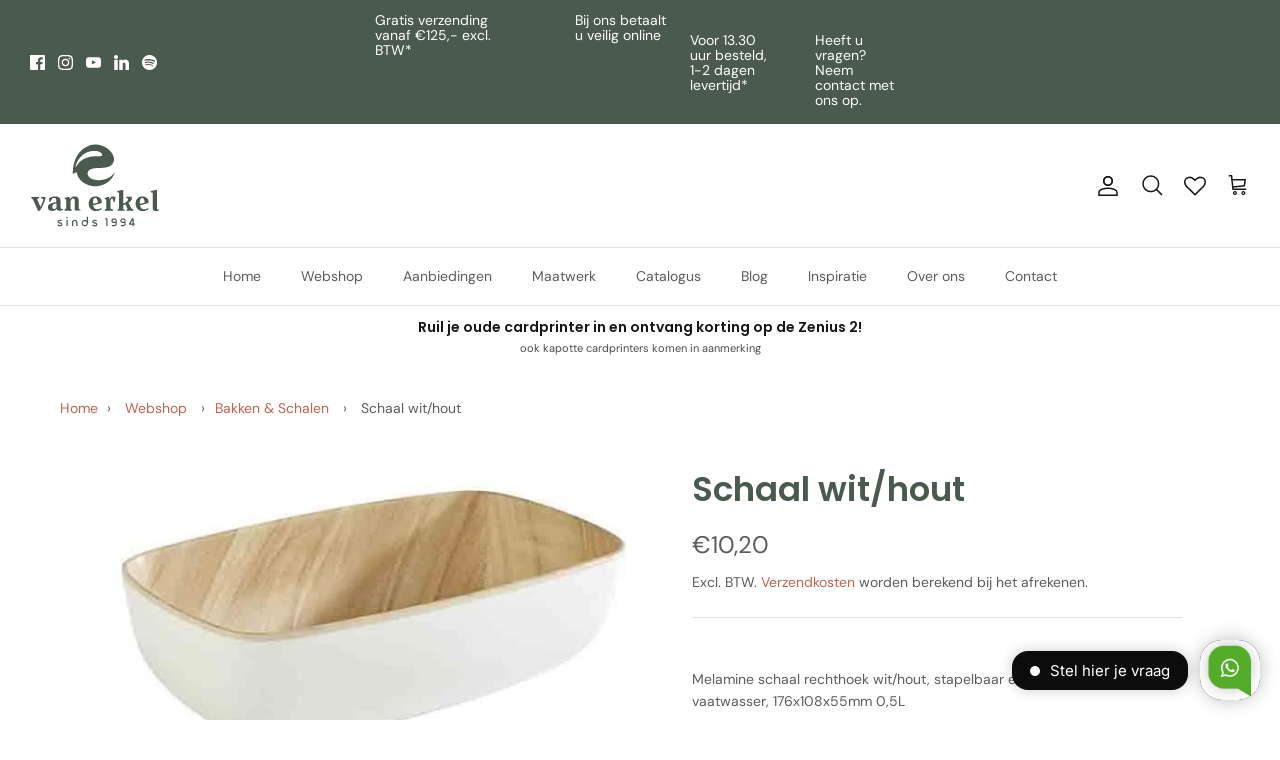

--- FILE ---
content_type: image/svg+xml
request_url: https://vanerkel.nl/cdn/shop/files/logo_groen_260x.svg?v=1679410640
body_size: 2200
content:
<?xml version="1.0" encoding="utf-8"?>
<!-- Generator: Adobe Illustrator 27.3.1, SVG Export Plug-In . SVG Version: 6.00 Build 0)  -->
<svg version="1.1" id="Layer_1" xmlns="http://www.w3.org/2000/svg" xmlns:xlink="http://www.w3.org/1999/xlink" x="0px" y="0px"
	 viewBox="0 0 148.6 94.8" style="enable-background:new 0 0 148.6 94.8;" xml:space="preserve">
<style type="text/css">
	.st0{fill:#4B5A4E;}
</style>
<g>
	<path class="st0" d="M12.6,61.5l2.8,1.6c-0.3,1.3-0.8,2.6-1.3,4c-0.6,1.4-1.3,2.8-2.3,4.5l-3.7-8.8l2.3-1.2v-1.2h-9v1.2l2.3,2.1
		l5.4,12.5h2.1c1.9-3,3.5-5.9,4.6-8.5c1.1-2.7,1.8-5,2.1-7.2h-5.3C12.6,60.5,12.6,61.5,12.6,61.5z"/>
	<path class="st0" d="M35.6,74c-0.4-0.3-0.6-0.9-0.6-2v-6.4c0-2-0.5-3.5-1.6-4.4c-1-0.9-2.6-1.4-4.7-1.4c-1.1,0-2.3,0.2-3.5,0.5
		s-2.4,0.9-3.5,1.7l0.3,3.8h1.3l2.2-3.9c0.6-0.3,1.3-0.4,2-0.4c0.9,0,1.5,0.2,1.9,0.7s0.6,1.3,0.6,2.3v1.9c-2.1,0.2-3.7,0.6-5,1
		s-2.2,0.9-2.9,1.4c-0.7,0.5-1.1,1-1.3,1.6c-0.2,0.6-0.3,1.2-0.3,1.8c0,0.7,0.1,1.4,0.4,1.9s0.7,1,1.2,1.3s1.1,0.6,1.8,0.8
		c0.7,0.2,1.4,0.2,2.2,0.2c1,0,1.8-0.3,2.5-0.7c0.7-0.4,1.2-0.9,1.6-1.6c0.2,0.6,0.6,1.1,1.2,1.4s1.2,0.5,1.9,0.6s1.4,0,2.2-0.1
		c0.8-0.2,1.5-0.4,2.1-0.8V74C36.7,74.3,36,74.3,35.6,74z M30.1,72.4c-0.3,0.5-0.6,1-1,1.4s-0.9,0.5-1.4,0.5c-0.6,0-1.2-0.2-1.6-0.6
		s-0.6-1.1-0.6-2.1c0-0.5,0.1-1,0.2-1.4s0.3-0.8,0.7-1.1c0.3-0.3,0.8-0.6,1.4-0.8c0.6-0.2,1.4-0.4,2.5-0.5v4.6H30.1z"/>
	<path class="st0" d="M55.8,65.2c0-1.7-0.4-3-1.2-4s-2-1.4-3.7-1.4c-1.1,0-2,0.2-2.9,0.7c-0.8,0.5-1.5,1.3-2,2.3l-1.3-2.5h-0.9
		l-4.2,1.4v1l1.8,0.8v10.1L39.5,75v1.1h8.3V75l-1.6-1.2v-8c0.4-1.3,0.8-2.2,1.4-2.8c0.6-0.6,1.2-0.9,1.8-0.9c0.7,0,1.2,0.2,1.4,0.6
		c0.3,0.4,0.4,1,0.4,1.7V76h6.4v-1l-1.8-1.1C55.8,73.9,55.8,65.2,55.8,65.2z"/>
	<path class="st0" d="M77.7,68.5c0.9-0.2,1.6-0.4,2.4-0.7c0.7-0.2,1.4-0.5,1.9-0.7c0-2.4-0.6-4.2-1.9-5.4s-3-1.9-5.2-1.9
		c-1.3,0-2.5,0.2-3.5,0.7c-1,0.4-1.8,1-2.4,1.8c-0.6,0.7-1.1,1.6-1.4,2.6s-0.5,2-0.5,3.2s0.2,2.3,0.6,3.3s0.9,1.9,1.6,2.7
		c0.7,0.8,1.6,1.4,2.6,1.8s2.2,0.7,3.5,0.7c1.2,0,2.4-0.2,3.5-0.7c1.1-0.4,2.1-0.9,3-1.4L81.5,73c-0.6,0.4-1.2,0.7-1.9,1
		c-0.7,0.3-1.3,0.5-2,0.5c-1.6,0.2-2.8-0.2-3.7-1s-1.4-2.1-1.7-3.7c1-0.1,1.9-0.3,2.8-0.5C75.9,68.9,76.8,68.7,77.7,68.5z M72,68.1
		c-0.2-2.1,0-3.7,0.5-4.8c0.5-1.2,1.2-1.7,2.2-1.7c0.5,0,0.9,0.2,1.3,0.5c0.3,0.3,0.6,0.8,0.8,1.3c0.2,0.5,0.4,1.1,0.5,1.7
		s0.2,1.2,0.2,1.8c-0.6,0.2-1.4,0.4-2.4,0.7C74.1,67.8,73,68,72,68.1z"/>
	<path class="st0" d="M95.2,75l-3.1-1.3v-8.9c0.1-1.6,0.7-2.5,1.7-2.5h0.3c0.1,0,0.2,0,0.3,0l1.2,3.8h1.3l0.8-5.2
		c-0.2-0.3-0.6-0.5-1.2-0.8c-0.6-0.2-1.2-0.3-2.1-0.3c-0.8,0.1-1.4,0.4-2,0.9s-0.9,1.3-1.1,2.4L90,60.4h-0.9l-3.6,1.4v1l1.8,0.8
		v10.2L85.5,75v1.1h9.7V75z"/>
	<path class="st0" d="M110.2,76.1h8.2v-0.9l-2.7-2l-3.2-6.2c0.5-0.2,0.9-0.5,1.2-0.7s0.7-0.5,1-0.8c0.8-0.7,1.3-1.6,1.6-2.5
		c0.3-0.9,0.3-1.8,0-2.7h-6.4v0.9l2.3,1.5c0,0.6-0.2,1.2-0.6,1.8c-0.3,0.6-0.8,1.1-1.4,1.5c-0.5,0.4-1,0.7-1.6,1s-1.3,0.6-2.1,1
		V52.4h-1.3l-5.5,1.4l0.2,1.2l1.8,0.6v18.3l-1.8,1.2v1h8.4v-1l-1.8-0.8v-4.5l2.6-1.1l2.5,5.5l-1.4,0.9
		C110.2,75.1,110.2,76.1,110.2,76.1z"/>
	<path class="st0" d="M131.3,68.5c0.9-0.2,1.6-0.4,2.4-0.7c0.7-0.2,1.4-0.5,1.9-0.7c0-2.4-0.6-4.2-1.9-5.4c-1.3-1.2-3-1.9-5.2-1.9
		c-1.3,0-2.5,0.2-3.5,0.7c-1,0.4-1.8,1-2.4,1.8c-0.6,0.7-1.1,1.6-1.4,2.6s-0.5,2-0.5,3.2s0.2,2.3,0.6,3.3s0.9,1.9,1.6,2.7
		c0.7,0.8,1.6,1.4,2.6,1.8s2.2,0.7,3.5,0.7c1.2,0,2.4-0.2,3.5-0.7c1.1-0.4,2.1-0.9,3-1.4l-0.4-1.5c-0.6,0.4-1.2,0.7-1.9,1
		s-1.3,0.5-2,0.5c-1.6,0.2-2.8-0.2-3.7-1c-0.9-0.9-1.4-2.1-1.7-3.7c1-0.1,1.9-0.3,2.8-0.5C129.6,68.9,130.5,68.7,131.3,68.5z
		 M125.6,68.1c-0.2-2.1,0-3.7,0.5-4.8c0.5-1.2,1.2-1.7,2.2-1.7c0.5,0,0.9,0.2,1.3,0.5c0.3,0.3,0.6,0.8,0.8,1.3s0.4,1.1,0.5,1.7
		s0.2,1.2,0.2,1.8c-0.6,0.2-1.4,0.4-2.4,0.7C127.7,67.8,126.7,68,125.6,68.1z"/>
	<path class="st0" d="M146.1,74.8c-0.3,0-0.5-0.1-0.6-0.3c-0.2-0.2-0.3-0.4-0.3-0.8c-0.1-0.3-0.1-0.8-0.1-1.4V52.4h-1.4l-5.8,1.4
		l0.2,1.2l2.2,0.7V73c0,0.7,0.1,1.3,0.4,1.9c0.2,0.5,0.6,0.9,1.2,1.2c0.5,0.3,1.3,0.4,2.1,0.4s1.9-0.1,3.1-0.4v-1.3
		C146.7,74.8,146.4,74.8,146.1,74.8z"/>
	<path class="st0" d="M36.1,90c-0.2-0.1-0.3-0.2-0.5-0.3c-0.2-0.1-0.4-0.1-0.6-0.2c-0.8-0.1-1.3-0.3-1.7-0.4
		c-0.3-0.1-0.4-0.2-0.5-0.3c-0.1-0.1-0.1-0.1-0.1-0.2c0-0.2,0.1-0.3,0.3-0.5c0.3-0.2,0.7-0.4,1.2-0.4l0,0c0.5,0,0.8,0.1,1.2,0.4
		c0.1,0.1,0.2,0.1,0.3,0.3c0.3-0.2,0.5-0.4,0.8-0.5c0.2-0.2,0.4-0.2,0.4-0.2l-0.1-0.1c-0.1-0.1-0.2-0.2-0.3-0.3
		c-0.6-0.6-1.4-0.8-2.2-0.8c-0.6,0-1.1,0.1-1.6,0.3c-0.1,0.1-0.3,0.2-0.5,0.3c-0.1,0-0.2,0.1-0.3,0.3c-0.3,0.4-0.5,0.8-0.5,1.3l0,0
		c0,0.2,0,0.4,0.1,0.5c0.1,0.4,0.4,0.7,0.7,0.9c0.2,0.1,0.3,0.2,0.5,0.3c0.4,0.2,1,0.3,1.7,0.5c0.4,0.1,0.6,0.1,0.7,0.2
		c0.4,0.2,0.6,0.4,0.6,0.6s-0.1,0.3-0.2,0.5c-0.1,0.1-0.2,0.1-0.2,0.2c-0.3,0.2-0.7,0.3-1.1,0.3c-0.2,0-0.4,0-0.6-0.1
		c-0.3-0.1-0.6-0.2-0.8-0.4c-0.1-0.1-0.2-0.2-0.3-0.3l-0.1-0.1l0,0l-1.2,0.7c0.1,0.1,0.2,0.3,0.3,0.4c0.1,0.1,0.1,0.2,0.3,0.3
		c0.1,0.1,0.3,0.3,0.4,0.3c0.6,0.4,1.3,0.6,2,0.6H34c0.6,0,1.1-0.1,1.6-0.3c0.1-0.1,0.3-0.1,0.5-0.3c0.1,0,0.2-0.1,0.3-0.3
		c0.4-0.4,0.5-0.9,0.5-1.4l0,0c0-0.5-0.2-0.9-0.5-1.3C36.3,90.1,36.2,90,36.1,90z"/>
	<polygon class="st0" points="41.7,93.7 41.7,93.7 43.1,93.7 43.1,93.7 43.1,86.7 41.7,86.7 	"/>
	<path class="st0" d="M42.4,83L42.4,83c-0.2,0-0.4,0.1-0.6,0.2l-0.1,0.1c-0.2,0.2-0.3,0.4-0.3,0.6V84c0,0.1,0,0.2,0.1,0.4
		c0,0.1,0.1,0.2,0.2,0.3c0.2,0.2,0.4,0.3,0.6,0.3l0,0c0.2,0,0.4-0.1,0.6-0.3c0.2-0.2,0.2-0.4,0.2-0.6l0,0c0-0.2-0.1-0.5-0.3-0.7
		C42.8,83.1,42.6,83,42.4,83z"/>
	<path class="st0" d="M51.2,86.6H51c-1.3,0-2.2,0.5-2.7,1.5c-0.2,0.4-0.3,0.8-0.3,1.3v4.3h1.4v-4.4c0-0.6,0.3-1,0.8-1.2
		C50.4,88,50.7,88,51,88h0.2c0.3,0,0.6,0,0.8,0.1c0.5,0.2,0.8,0.6,0.8,1.2v4.4h1.4v-4.3c0-0.5-0.1-1-0.3-1.3
		C53.4,87.1,52.5,86.6,51.2,86.6z"/>
	<path class="st0" d="M64.8,87.4c-0.3-0.3-0.7-0.5-1-0.6c-0.4-0.1-0.8-0.2-1.2-0.2c-0.7,0-1.3,0.2-1.8,0.5s-1,0.8-1.3,1.3
		C59.2,89,59,89.6,59,90.3c0,0.7,0.2,1.3,0.5,1.8c0.3,0.6,0.8,1,1.3,1.3s1.1,0.5,1.8,0.5s1.3-0.2,1.8-0.5c0.5-0.3,1-0.8,1.3-1.3
		c0.3-0.6,0.5-1.2,0.5-1.8V83h-1.4V87.4z M64.2,91.9c-0.4,0.4-1,0.7-1.6,0.7s-1.1-0.2-1.6-0.7c-0.4-0.4-0.7-1-0.7-1.6
		s0.2-1.2,0.7-1.6c0.4-0.4,1-0.7,1.6-0.7s1.1,0.2,1.6,0.7c0.4,0.4,0.7,1,0.7,1.6C64.8,90.9,64.6,91.4,64.2,91.9z"/>
	<path class="st0" d="M75.9,90c-0.2-0.1-0.3-0.2-0.5-0.3c-0.2-0.1-0.4-0.1-0.6-0.2c-0.8-0.1-1.3-0.3-1.7-0.4
		c-0.3-0.1-0.4-0.2-0.5-0.3c-0.1-0.1-0.1-0.1-0.1-0.2c0-0.2,0.1-0.3,0.3-0.5c0.3-0.2,0.7-0.4,1.2-0.4l0,0c0.5,0,0.9,0.1,1.2,0.4
		c0.1,0.1,0.2,0.1,0.3,0.3c0.3-0.2,0.5-0.4,0.8-0.5c0.2-0.2,0.4-0.2,0.4-0.2l-0.1-0.1c-0.1-0.1-0.2-0.2-0.3-0.3
		c-0.6-0.6-1.4-0.8-2.2-0.8c-0.6,0-1.1,0.1-1.6,0.3c-0.1,0.1-0.3,0.2-0.5,0.3c-0.1,0-0.2,0.1-0.3,0.3c-0.3,0.4-0.5,0.8-0.5,1.3l0,0
		c0,0.2,0,0.4,0.1,0.5c0.1,0.4,0.4,0.7,0.7,0.9c0.2,0.1,0.3,0.2,0.5,0.3c0.4,0.2,1,0.3,1.7,0.5c0.4,0.1,0.6,0.1,0.7,0.2
		c0.4,0.2,0.6,0.4,0.6,0.6s-0.1,0.3-0.2,0.5c-0.1,0.1-0.2,0.1-0.2,0.2c-0.3,0.2-0.7,0.3-1.1,0.3c-0.2,0-0.4,0-0.6-0.1
		c-0.3-0.1-0.6-0.2-0.8-0.4c-0.1-0.1-0.2-0.2-0.3-0.3l-0.1-0.1l0,0L71,92.5c0.1,0.1,0.2,0.3,0.3,0.4c0.1,0.1,0.1,0.2,0.3,0.3
		c0.1,0.1,0.3,0.3,0.4,0.3c0.6,0.4,1.3,0.6,2,0.6l0,0c0.6,0,1.1-0.1,1.6-0.3c0.1-0.1,0.3-0.1,0.5-0.3c0.1,0,0.2-0.1,0.3-0.3
		c0.4-0.4,0.5-0.9,0.5-1.4l0,0c0-0.5-0.2-0.9-0.5-1.3C76.1,90.1,76,90,75.9,90z"/>
	<path class="st0" d="M88,84.8h-1.6c-0.2,0-0.4,0.1-0.5,0.2s-0.2,0.3-0.2,0.5l0,0c0,0.2,0.1,0.4,0.2,0.5s0.3,0.2,0.5,0.2h0.9V93
		c0,0.2,0.1,0.4,0.2,0.5s0.3,0.2,0.5,0.2l0,0c0.2,0,0.4-0.1,0.5-0.2s0.2-0.3,0.2-0.5v-7.6c0-0.2-0.1-0.4-0.2-0.5S88.2,84.8,88,84.8z
		"/>
	<path class="st0" d="M96.5,84.8h-0.8c-0.7,0-1.4,0.3-1.9,0.8S93,86.7,93,87.5c0,0.7,0.3,1.4,0.8,1.9s1.1,0.8,1.9,0.8h2v1
		c0,0.3-0.1,0.6-0.4,0.9c-0.2,0.2-0.5,0.4-0.9,0.4h-2.3c-0.2,0-0.4,0.1-0.5,0.2s-0.2,0.3-0.2,0.5l0,0c0,0.2,0.1,0.4,0.2,0.5
		s0.3,0.2,0.5,0.2h2.3c0.7,0,1.4-0.3,1.9-0.8s0.8-1.1,0.8-1.9v-3.7c0-0.7-0.3-1.4-0.8-1.9C97.9,85,97.2,84.8,96.5,84.8z M97.8,88.7
		h-2c-0.3,0-0.6-0.1-0.9-0.4c-0.2-0.2-0.4-0.5-0.4-0.9c0-0.3,0.1-0.6,0.4-0.9c0.2-0.2,0.5-0.4,0.9-0.4h0.8c0.3,0,0.6,0.1,0.9,0.4
		c0.2,0.2,0.4,0.5,0.4,0.9v1.3H97.8z"/>
	<path class="st0" d="M106.7,84.8h-0.8c-0.7,0-1.4,0.3-1.9,0.8s-0.8,1.1-0.8,1.9c0,0.7,0.3,1.4,0.8,1.9s1.1,0.8,1.9,0.8h2v1
		c0,0.3-0.1,0.6-0.4,0.9c-0.2,0.2-0.5,0.4-0.9,0.4h-2.3c-0.2,0-0.4,0.1-0.5,0.2s-0.2,0.3-0.2,0.5l0,0c0,0.2,0.1,0.4,0.2,0.5
		s0.3,0.2,0.5,0.2h2.3c0.7,0,1.4-0.3,1.9-0.8s0.8-1.1,0.8-1.9v-3.7c0-0.7-0.3-1.4-0.8-1.9C108,85,107.4,84.8,106.7,84.8z
		 M107.9,88.7h-2c-0.3,0-0.6-0.1-0.9-0.4c-0.2-0.2-0.4-0.5-0.4-0.9c0-0.3,0.1-0.6,0.4-0.9c0.2-0.2,0.5-0.4,0.9-0.4h0.8
		c0.3,0,0.6,0.1,0.9,0.4c0.2,0.2,0.4,0.5,0.4,0.9v1.3H107.9z"/>
	<path class="st0" d="M119.2,90.7h-0.7v-5.2c0-0.2-0.1-0.4-0.2-0.5s-0.3-0.2-0.5-0.2H117c-0.3,0-0.5,0.1-0.6,0.4l-3.1,5.5
		c-0.1,0.1-0.1,0.2-0.1,0.3v0.4c0,0.2,0.1,0.4,0.2,0.5s0.3,0.2,0.5,0.2h3.2v1c0,0.2,0.1,0.4,0.2,0.5s0.3,0.2,0.5,0.2l0,0
		c0.2,0,0.4-0.1,0.5-0.2s0.2-0.3,0.2-0.5v-1h0.7c0.2,0,0.4-0.1,0.5-0.2s0.2-0.3,0.2-0.5l0,0c0-0.2-0.1-0.4-0.2-0.5
		C119.6,90.7,119.4,90.7,119.2,90.7z M117.2,90.7H115l2.2-4V90.7z"/>
	<path class="st0" d="M92.1,40.7c1.3-1.5,2.5-3.1,3.4-4.8c0.6-1,1.1-2.1,1.4-3.1c0.1-0.3,0.3-0.6,0.3-0.9c-0.1,0-0.1,0.1-0.1,0.1
		c-0.6,0.9-1.2,1.8-2,2.6c-1.2,1.3-2.5,2.4-4,3.3c-0.6,0.4-1.3,0.8-2,1.1c-1.2,0.5-2.3,1-3.5,1.3c-1.6,0.4-3.2,0.7-4.8,0.9
		c-2.3,0.2-4.6,0.1-6.9-0.4c-1-0.2-2-0.5-3-0.9c-0.1,0-0.1-0.1-0.2-0.1C69.3,39.1,68,38.3,67,37c-1.2-1.6-1.5-3.3-0.8-5.2
		c0.2-0.5,0.6-1,0.9-1.4c0.7-0.6,1.4-1.2,2.2-1.6c0.3-0.1,0.5-0.2,0.8-0.3c2.2-0.8,4.5-1,6.9-1.1c3-0.1,6,0,9-0.5
		c1.2-0.2,2.3-0.4,3.4-0.9c0.1,0,0.1,0,0.2,0c1.4-0.5,2.8-1.3,3.9-2.4c1.5-1.5,2.4-3.3,2.5-5.5c0.1-1.4-0.1-2.8-0.6-4.1
		c-0.6-1.7-1.4-3.3-2.6-4.7c-0.7-0.9-1.5-1.8-2.4-2.5c0.1-0.4-1.2-1.2-1.7-1.4l0,0c0-0.2-0.2-0.3-0.4-0.3c0,0-0.1,0-0.1-0.1
		c0,0,0,0,0-0.1c-0.4-0.3-0.8-0.5-1.3-0.8c-0.9-0.5-1.8-1-2.7-1.4c-1-0.4-2-0.8-3-1.1c-0.7-0.2-1.4-0.4-2.1-0.5
		C78.9,1,78.6,1,78.3,0.9h-0.1c-0.1,0-0.1,0-0.2,0c-1-0.2-2-0.3-3.1-0.3c-1.4,0-2.8,0.1-4.1,0.3c-0.1-0.1-0.2-0.1-0.2,0
		c-0.1,0-0.1,0-0.2,0.1c-0.6,0-1.2,0.2-1.8,0.3c-0.1,0-0.1,0-0.2,0.1l0,0c-0.2-0.1-0.3,0-0.5,0.1C67.8,2,67.4,2,67.1,2.2
		c-5.7,2-10.1,5.7-13.1,11c-2.3,3.7-3.5,7.5-4,10.4c-0.2,0.8-0.4,1.5-0.5,2.1c-0.6,3.8-0.6,8.6-0.5,8.5l4.3-2.2
		c0.1,0.8,0.3,1.5,0.5,2.2c0,0.1,0.1,0.2,0.1,0.2c0.2,0.6,0.4,1.1,0.6,1.6c0,0.1,0,0.1,0,0.1s0,0,0,0.1c0.1,0.5,0.4,0.9,0.7,1.4
		c0,0.1,0.1,0.2,0.2,0.2c0,0.1,0,0.2,0.1,0.3c0,0.1,0.1,0.2,0.1,0.3c1.1,1.7,2.5,3.3,4.1,4.6s3.2,2.3,5.1,3.1c0,0,0,0,0.1,0
		c1.8,0.9,3.7,1.4,5.7,1.8c1.1,0.2,2.3,0.4,3.4,0.3c1.3,0.1,2.7,0,4-0.2c2.5-0.3,4.9-1.1,7.2-2.2c1.3-0.7,2.6-1.4,3.7-2.3
		C90,42.6,91.1,41.8,92.1,40.7z M60.3,17.7c-0.5,0.3-1,0.5-1.3,1c-0.1,0-0.1,0-0.2,0.1c-0.2,0.1-0.4,0.3-0.6,0.4
		c-0.2,0.2-0.5,0.4-0.7,0.6c-0.1,0.1-0.3,0.3-0.5,0.5l-0.1,0.1c-0.1,0.1-0.2,0.2-0.3,0.3c-0.2,0.2-0.3,0.4-0.5,0.5l0,0
		c-2.7,3-3.9,5.5-4.1,5.7c0.2-1.3,0.5-2.5,0.8-3.8c0.2-0.9,0.6-1.7,1-2.5c0.2-0.5,0.5-1.1,0.8-1.6c0.5-0.9,1.1-1.8,1.8-2.6
		c0.3-0.4,3.2-3.4,4.2-4.2c0.9-0.6,1.7-1.2,2.6-1.7c1.2-0.7,2.5-1.2,3.8-1.6c0.1,0,0.2,0,0.3-0.1h0.1c0.1,0.1,0.2,0,0.2-0.1l0,0
		c0.2,0,0.4,0,0.6-0.2l0,0c0.5-0.1,1,0,1.4-0.3c0,0,0,0,0.1,0s0.2,0,0.3-0.1h0.1c0.2,0.2,0.3,0,0.4-0.1c1-0.1,2.1-0.2,3.1-0.1
		c0.1,0,0.1,0,0.2-0.1c0.9,0.1,1.8,0.1,2.6,0.3c1.7,0.3,3.2,0.8,4.6,1.8c0,0,0.1,0,0.1,0.1l0.1,0.1c0,0.1,0.1,0.2,0.2,0.2
		c0,0,0,0.1,0.1,0.1c0,0.3,0.4,0.4,0.6,0.7v0.1c0,0.1,0,0.2,0.1,0.2l0,0c0,0.1,0,0.1,0.1,0.1l0.1,0.1c0,0.2,0,0.3,0.1,0.5
		c0,0.4-0.1,0.8-0.4,1.1s-0.7,0.4-1.1,0.6c-0.7,0.2-1.4,0.2-2.1,0.3h-0.1c-0.2,0-0.4,0-0.5,0s-0.2,0-0.2,0H78h-0.1
		c-0.1,0-0.1,0-0.2,0c-1.4-0.1-2.7-0.1-4.1,0c-0.1,0-0.3,0-0.4,0c-1.2,0.1-2.5,0.2-3.7,0.3C66.3,15.1,63.2,16.1,60.3,17.7z"/>
</g>
</svg>
